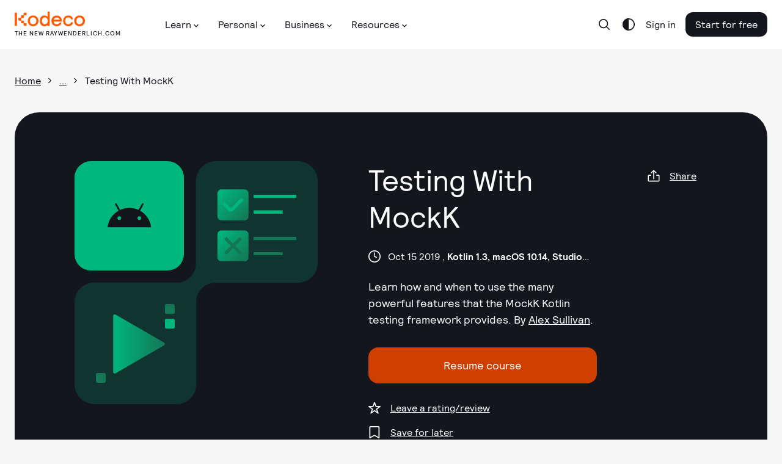

--- FILE ---
content_type: image/svg+xml
request_url: https://assets.carolus.kodeco.com/assets/murakami/domain-icons/domain-android-793ce8745970e3fee80e798cb3371b5ec31d3d2678867c3b6f7bb23bb16a7be9.svg
body_size: 999
content:
<svg width="24" height="14" viewBox="0 0 24 14" xmlns="http://www.w3.org/2000/svg">
<path d="M0 13.2297H24C23.7773 11.3376 23.1105 9.52492 22.0542 7.93944C20.9978 6.35397 19.5817 5.04057 17.9214 4.10632L19.8025 0.729767C19.8374 0.67522 19.8608 0.614093 19.8712 0.550153C19.8816 0.486213 19.8788 0.420821 19.8629 0.358012C19.8471 0.295203 19.8185 0.236308 19.779 0.184968C19.7395 0.133627 19.6899 0.0909288 19.6333 0.0595065C19.5766 0.0280842 19.5141 0.00860233 19.4496 0.00227C19.3852 -0.00406232 19.3201 0.00288825 19.2584 0.0226881C19.1967 0.042488 19.1398 0.0747207 19.091 0.117394C19.0423 0.160067 19.0028 0.212273 18.975 0.270796L17.0896 3.6732C15.4974 2.93649 13.7641 2.5549 12.0097 2.5549C10.2553 2.5549 8.52198 2.93649 6.9298 3.6732L5.04652 0.270796C4.98526 0.161523 4.88325 0.0809356 4.76277 0.0466441C4.64228 0.0123525 4.51311 0.0271466 4.4035 0.0877894C4.29389 0.148432 4.21274 0.249998 4.17778 0.370289C4.14282 0.490581 4.15689 0.619818 4.21692 0.729767L6.08943 4.10632C4.42661 5.03876 3.00805 6.35146 1.9497 7.93712C0.891343 9.52278 0.223233 11.3364 0 13.2297ZM18.5312 8.19825C18.5312 8.39984 18.4714 8.59689 18.3594 8.7645C18.2474 8.93211 18.0882 9.06275 17.902 9.13989C17.7157 9.21703 17.5108 9.23721 17.3131 9.19789C17.1154 9.15856 16.9338 9.06148 16.7913 8.91895C16.6487 8.77641 16.5516 8.5948 16.5123 8.3971C16.473 8.19939 16.4932 7.99446 16.5703 7.80822C16.6475 7.62198 16.7781 7.4628 16.9457 7.35081C17.1133 7.23881 17.3104 7.17904 17.5119 7.17904C17.6459 7.17875 17.7785 7.20493 17.9023 7.25605C18.0261 7.30717 18.1386 7.38223 18.2333 7.47693C18.328 7.57163 18.403 7.6841 18.4542 7.80788C18.5053 7.93167 18.5314 8.06433 18.5312 8.19825ZM6.48591 7.17904C6.68758 7.17861 6.88485 7.23803 7.05274 7.34976C7.22063 7.46149 7.35161 7.62053 7.42908 7.80673C7.50655 7.99293 7.52704 8.19792 7.48796 8.39577C7.44888 8.59362 7.35198 8.77543 7.20952 8.91818C7.06707 9.06094 6.88547 9.15822 6.6877 9.19772C6.48993 9.23722 6.28489 9.21717 6.09853 9.14009C5.91216 9.06301 5.75285 8.93238 5.64077 8.76472C5.52868 8.59707 5.46885 8.39993 5.46885 8.19825C5.46856 8.06451 5.49467 7.93203 5.54565 7.80838C5.59664 7.68474 5.6715 7.57237 5.76597 7.4777C5.86044 7.38302 5.97266 7.30791 6.0962 7.25667C6.21973 7.20542 6.35217 7.17904 6.48591 7.17904Z" fill="#14161E" />
</svg>


--- FILE ---
content_type: image/svg+xml
request_url: https://assets.carolus.kodeco.com/assets/murakami/category-icons/category-testing-android-bf451c4e4d66d6cdd74943b8c6d1b061f664e9eefbd349374447132a82f90d28.svg
body_size: 579
content:
<svg fill="none" height="300" viewBox="0 0 300 300" width="300" xmlns="http://www.w3.org/2000/svg" xmlns:xlink="http://www.w3.org/1999/xlink"><linearGradient id="a"><stop offset="0" stop-color="#00b87e"/><stop offset="1" stop-color="#157857"/></linearGradient><linearGradient id="b" gradientUnits="userSpaceOnUse" x1="3.43097" x2="114.366" xlink:href="#a" y1="35.1492" y2="141.509"/><linearGradient id="c" gradientUnits="userSpaceOnUse" x1="4.57462" x2="114.366" xlink:href="#a" y1="188.399" y2="295.903"/><clipPath id="d"><path d="m0 0h300v300h-300z"/></clipPath><g clip-path="url(#d)"><path d="m102.925 26h-87.6994c-8.40888 0-15.2256 6.8167-15.2256 15.2256v87.6994c0 8.409 6.81672 15.225 15.2256 15.225h87.6994c8.409 0 15.225-6.816 15.225-15.225v-87.6994c0-8.4089-6.816-15.2256-15.225-15.2256z" fill="url(#b)"/><path d="m102.925 182.327h-87.6994c-8.40888 0-15.2256 6.817-15.2256 15.225v87.7c0 8.409 6.81672 15.225 15.2256 15.225h87.6994c8.409 0 15.225-6.816 15.225-15.225v-87.7c0-8.408-6.816-15.225-15.225-15.225z" fill="url(#c)"/><path d="m137.594 46.5857h162.406v12.406h-162.406z" fill="#00b87e"/><path clip-rule="evenodd" d="m48.8383 110.725c-2.6201-.34-5.1523-1.517-7.165-3.529l-23.9267-23.927 8.7724-8.7724 23.9583 23.9583 40.2884-40.2884 8.7724 8.7724-40.2642 40.2641c-2.8464 2.847-6.732 4.021-10.4356 3.522z" fill="#00b87e" fill-rule="evenodd"/><path d="m137.594 106.056h110.526v12.406h-110.526z" fill="#00b87e"/><g fill="#157857"><path d="m137.594 206.698h162.406v12.406h-162.406z"/><path d="m24.8803 267.07h84.7832v12.406h-84.7832z" transform="matrix(.70710678 -.70710678 .70710678 .70710678 -181.559737 95.816021)"/><path d="m84.8304 275.842h84.7832v12.406h-84.7832z" transform="matrix(-.70710678 -.70710678 .70710678 -.70710678 -50.235198 530.8759)"/><path d="m137.594 265.098h110.526v11.4366h-110.526z"/></g></g></svg>

--- FILE ---
content_type: image/svg+xml
request_url: https://assets.carolus.kodeco.com/assets/murakami/media-icons/media-course-android-f507e1136da0a1d634e8be2a45c86f9b374d4f6e4ecdf867ad73d4bac611b26e.svg
body_size: 547
content:
<svg fill="none" height="300" viewBox="0 0 300 300" width="300" xmlns="http://www.w3.org/2000/svg" xmlns:xlink="http://www.w3.org/1999/xlink"><linearGradient id="a" gradientUnits="userSpaceOnUse" x1="65.6166" x2="262.327" y1="153.061" y2="153.061"><stop offset="0" stop-color="#00b87e"/><stop offset="1" stop-color="#157857"/></linearGradient><clipPath id="b"><path d="m0 0h300v300h-300z"/></clipPath><g clip-path="url(#b)"><path d="m259.241 146.65-184.4327-106.4546c-.9314-.5352-1.9871-.8164-3.0613-.8155-1.0743.0009-2.1295.2838-3.0601.8204-.9306.5367-1.704 1.3083-2.2428 2.2377-.5388.9293-.8242 1.9839-.8275 3.0581v212.9779c-.0001 1.075.2831 2.132.8211 3.063.538.932 1.3118 1.705 2.2436 2.242.9317.537 1.9886.82 3.0641.819 1.0756-.001 2.132-.285 3.0629-.824l184.4327-106.488c.937-.536 1.717-1.31 2.259-2.244s.827-1.994.827-3.074-.285-2.14-.827-3.074-1.322-1.708-2.259-2.244z" fill="url(#a)"/><path d="m300 31.3759v-25.25185c0-3.38222-2.742-6.12405-6.124-6.12405h-25.252c-3.382 0-6.124 2.74183-6.124 6.12405v25.25185c0 3.3823 2.742 6.1241 6.124 6.1241h25.252c3.382 0 6.124-2.7418 6.124-6.1241z" fill="#157857"/><path d="m37.5 293.876v-25.252c0-3.382-2.7418-6.124-6.1241-6.124h-25.25185c-3.38222 0-6.12405 2.742-6.12405 6.124v25.252c0 3.382 2.74183 6.124 6.12405 6.124h25.25185c3.3823 0 6.1241-2.742 6.1241-6.124z" fill="#157857"/><path d="m300 87.6316v-25.2519c0-3.3823-2.742-6.1241-6.124-6.1241h-25.252c-3.382 0-6.124 2.7418-6.124 6.1241v25.2519c0 3.3822 2.742 6.124 6.124 6.124h25.252c3.382 0 6.124-2.7418 6.124-6.124z" fill="#00b87e"/></g></svg>